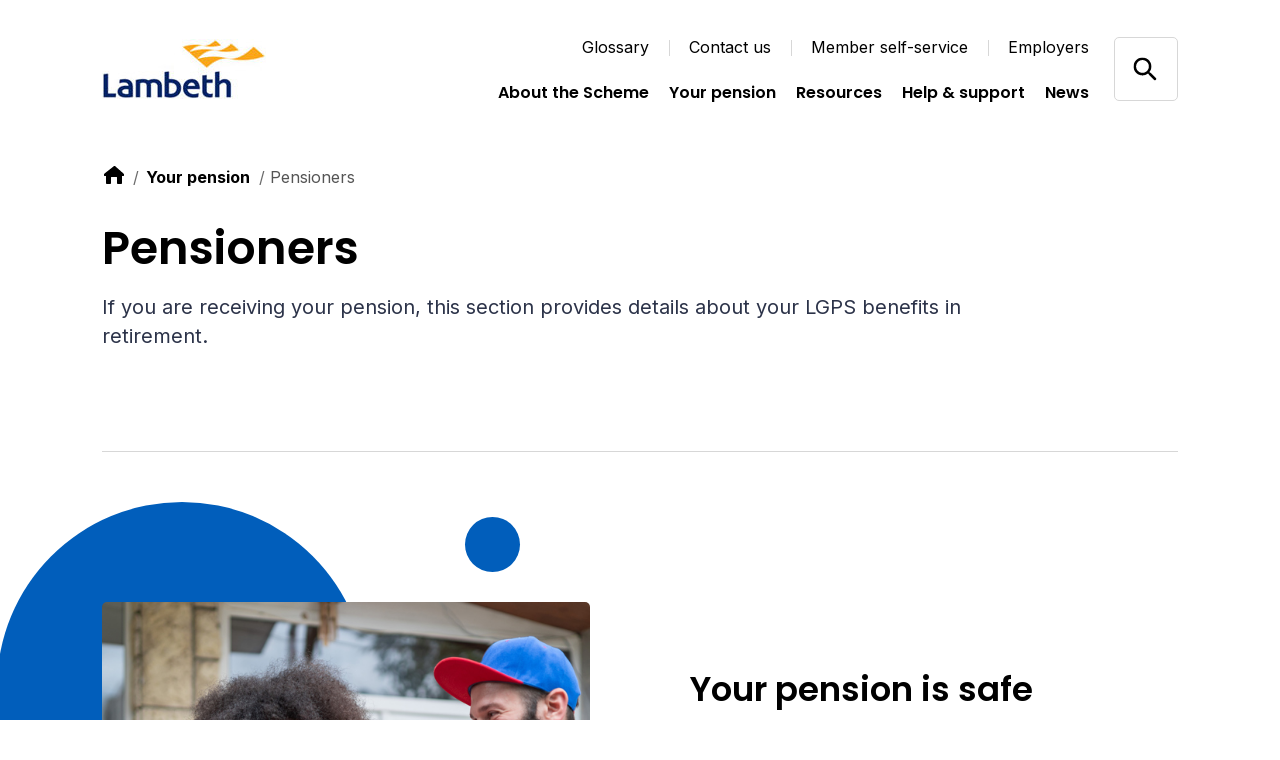

--- FILE ---
content_type: text/html; charset=utf-8
request_url: https://lgpslambeth.org/your-pension/pensioners/
body_size: 6773
content:

<!DOCTYPE html>
<html lang="en">

<head>
    
<!-- Google Tag Manager -->
<script>
    (function (w, d, s, l, i) {
        w[l] = w[l] || []; w[l].push({
            'gtm.start':
                new Date().getTime(), event: 'gtm.js'
        }); var f = d.getElementsByTagName(s)[0],
            j = d.createElement(s), dl = l != 'dataLayer' ? '&l=' + l : ''; j.async = true; j.src =
                'https://www.googletagmanager.com/gtm.js?id=' + i + dl; var n = d.querySelector('[nonce]');
        n && j.setAttribute('nonce', n.nonce || n.getAttribute('nonce')); f.parentNode.insertBefore(j, f);
    })(window, document, 'script', 'dataLayer', 'GTM-56X5HS5');</script>
<!-- End Google Tag Manager -->


    
<meta charset="utf-8">
<meta http-equiv="Content-type" content="text/html; charset=UTF-8" />
<meta http-equiv="X-UA-Compatible" content="IE=edge">
<meta name="pinterest" content="nopin" />
<meta name="viewport" content="width=device-width, initial-scale=1.0">
<title data-suffix="| Lambeth Pension Fund">Pensioners | Lambeth Pension Fund</title>
    

<meta name="description" content="Key information for those who have retired and are receiving their LGPS pension.">
    <link rel="canonical" href="https://lgpslambeth.org/your-pension/pensioners" />




<link rel="icon" type="image/png" sizes="32x32" href="/media/ujxnihdj/lambeth-pf-favicon.jpg?rmode=min&amp;amp;width=32&amp;amp;height=32&amp;amp;v=1db168151a52010">
<link rel="icon" type="image/png" sizes="16x16" href="/media/ujxnihdj/lambeth-pf-favicon.jpg?rmode=min&amp;amp;width=16&amp;amp;height=16&amp;amp;v=1db168151a52010">


<meta name="msapplication-TileColor" content="#da532c">
<meta name="theme-color" content="#ffffff">

<!--Twitter Card Meta-->
<meta name="twitter:card" content="summary_large_image">
<meta name="twitter:title" content="Pensioners | Lambeth Pension Fund">
<meta name="twitter:description" content="Key information for those who have retired and are receiving their LGPS pension.">
<meta name="twitter:image" content="/media/5uah2iiy/lambeth-pf-logo.jpg?v=1db168151e9ca30">

<!--Open Graph Meta-->
<meta property="og:title" name="og:title" content="Pensioners | Lambeth Pension Fund">
<meta property="og:description" name="og:description" content="Key information for those who have retired and are receiving their LGPS pension.">
<meta property="og:url" content="https://lgpslambeth.org/your-pension/pensioners">
<meta property="og:image" content="/media/5uah2iiy/lambeth-pf-logo.jpg?v=1db168151e9ca30">

    
<script type="application/ld+json">
       {
  "@context": "https://schema.org",
  "@graph": [
    {
      "@type": "WebSite",
      "@id": "https://lgpslambeth.org/#website",
      "url": "https://lgpslambeth.org/",
      "name": "Hymans Robertson",
      "description": "Hymans Robertson",
      "inLanguage": "en-US"
    },
    {
      "datePublished": "2021-04-22T08:54:05Z",
      "dateModified": "2024-10-04T17:30:54.87Z",
      "@type": "WebPage",
      "@id": "https://lgpslambeth.org/your-pension/pensioners/#webpage",
      "url": "https://lgpslambeth.org/your-pension/pensioners/",
      "name": "Pensioners",
      "description": "Key information for those who have retired and are receiving their LGPS pension.",
      "inLanguage": "en-US",
      "isPartOf": {
        "@id": "https://lgpslambeth.org/#website"
      }
    }
  ]
}
</script>




    <link rel="stylesheet" type="text/css" href="/api/v1/theme/7750">
    <link rel="preload" as="style" href="/assets/css/print.css">
    <link rel="preload" as="style" href="/assets/css/styles.css">


    <link rel="stylesheet" media="print" href="/assets/css/print.css">
    <link rel="stylesheet" href="/assets/css/styles.css">


    <script type='text/javascript' defer src='/assets/scripts/plugins/aos.js'></script>
<script type='text/javascript' defer src='/assets/scripts/plugins/es6Polyfills.js'></script>
<script type='text/javascript' defer src='/assets/scripts/plugins/jquery-3.5.1.js'></script>
<script type='text/javascript' defer src='/assets/scripts/plugins/svg4everybody.min.js'></script>
<script type='text/javascript' defer src='/assets/scripts/plugins/css-vars-ponyfill.min.js'></script>
<script type='text/javascript' defer src='/assets/scripts/all.js'></script>
<script type='text/javascript' defer src='/assets/scripts/plugins/vue.min.js'></script>
<script type='text/javascript' defer src='/assets/scripts/apps/smMobileMenu/smMobileMenu.umd.min.js'></script>
<script type='text/javascript' defer src='/assets/scripts/apps/smSiteSearch/smSiteSearch.umd.min.js'></script>
<script type='text/javascript' defer src='/assets/scripts/plugins/magnific-popup.js'></script>
<script type='text/javascript' defer src='/assets/scripts/components/magnificPopup.js'></script>


</head>

<body class="preload">
    <a tabindex="0" href="#main" class="sr-only">Skip to content</a>

    <!-- Google Tag Manager (noscript) -->
<noscript>
    <iframe src="https://www.googletagmanager.com/ns.html?id=GTM-56X5HS5"
            height="0" width="0" aria-hidden="true" title="google tag manager" class="noscript-google"></iframe>
</noscript>
<!-- End Google Tag Manager (noscript) -->


    


<header class="mainHeader scrollActive  topOfPage" id="js-mainHeader" aria-label="Header">
    <div class="container">
        <div class="inner">
            <a href="/" class="headerLogo" aria-label="Link home">
                

        <img src="/media/5uah2iiy/lambeth-pf-logo.jpg?rmode=min&amp;height=60&amp;v=1db168151e9ca30" alt="Lambeth PF Logo" />

            </a>

            <div class="mobileIcons">
                <span class="mobileSearchIcon" id="js-mobileSearchIcon" tabindex="0">
                    <svg id="searchIcon" xmlns="http://www.w3.org/2000/svg" width="18" height="18" viewBox="0 0 18 18" preserveAspectRatio="xMinYMid" aria-hidden="true" role="presentation">
    <path d="M17.875 16.46l-4-4.005c-.13-.132-.274-.25-.43-.35l-1-.69c2.057-2.549 2.076-6.184.046-8.754C10.461.091 6.924-.727 3.973.69 1.023 2.107-.554 5.382.178 8.575c.731 3.194 3.575 5.454 6.847 5.442 1.588 0 3.13-.54 4.37-1.532l.75 1.002c.089.129.19.25.3.36l4 4.005c.094.095.222.148.355.148.133 0 .261-.053.355-.148l.7-.7c.19-.189.199-.493.02-.692zm-10.85-4.445c-2.761 0-5-2.241-5-5.006s2.239-5.006 5-5.006 5 2.241 5 5.006c0 1.328-.527 2.6-1.464 3.54-.938.938-2.21 1.466-3.536 1.466z" />
</svg>

                </span>

                <div class="mobileMenu" id="js-mobileMenu" tabindex="0">
                    <span class="line"></span>
                    <span class="bottomLine"></span>
                </div>

            </div>

            
<div class="navLinksWrapper">
    
    <nav class="utilityLinksDesktop" role="navigation" aria-label="Utility navigation">
        <ul>
            <li>
                <a href="/glossary/">Glossary</a>
            </li>
            <li>
                <a href="/contact-us/">Contact us</a>
            </li>
            <li>
                <a href="https://pensions.lambeth.gov.uk/" target="_blank">Member self-service</a>
            </li>
            <li>
                <a href="/about-the-scheme/employers/">Employers</a>
            </li>
        </ul>
    </nav>



        <nav class="navLinks" role="navigation" aria-label="Main">
            <ul>
                    <li>
                        
<a href="/about-the-scheme/" rel="" target="" class="hasMega hasHover" id="aboutthescheme7828">

    <span class="hover">
        About the Scheme
    </span>
</a>

                        <span class="triangle" aria-hidden="true"></span>
                    </li>
                    <li>
                        
<a href="/your-pension/" rel="" target="" class="hasMega hasHover" id="yourpension7936">

    <span class="hover">
        Your pension
    </span>
</a>

                        <span class="triangle" aria-hidden="true"></span>
                    </li>
                    <li>
                        
<a href="/resources/" rel="" target="" class=" hasHover" id="resources8183">

    <span class="hover">
        Resources
    </span>
</a>

                        <span class="triangle" aria-hidden="true"></span>
                    </li>
                    <li>
                        
<a href="/help-support/" rel="" target="" class="hasMega hasHover" id="helpsupport8098">

    <span class="hover">
        Help &amp; support
    </span>
</a>

                        <span class="triangle" aria-hidden="true"></span>
                    </li>
                    <li>
                        
<a href="/news/" rel="" target="" class=" hasHover" id="news8296">

    <span class="hover">
        News
    </span>
</a>

                        <span class="triangle" aria-hidden="true"></span>
                    </li>
            </ul>
        </nav>
                <nav class="megaMenu aboutthescheme7828" tabindex="0">
                    <div class="megaInner">
                        <div class="left">
                            <h2 class="h4">About the Scheme</h2>
                            <p>The Lambeth Pension Fund is part of the national Local Government Pension Scheme (LGPS).  If you join the scheme and stay in it for at least 2 years, you will get a pension paid to you when you retire.</p>
<a href="/about-the-scheme/" rel="" class=" ctaLink">
    <span class="hover">
        Learn more
    </span>

    <svg xmlns="http://www.w3.org/2000/svg" xmlns:xlink="http://www.w3.org/1999/xlink" preserveAspectRatio="xMinYMid"
  width="24" height="24" viewBox="0 0 24 24" aria-hidden="true" role="presentation">
  <g fill="none" fill-rule="evenodd">
    <circle cx="12" cy="12" r="12" fill="#F2642F" />
    <path fill="#FFF"
      d="M13 6.343l4.242 4.243L18.658 12 13 17.657l-1.414-1.414 3.242-3.244L7 13v-2h7.826l-3.24-3.243L13 6.343z" />
  </g>
</svg>

</a>
                        </div>
                        <div class="right">
                            <div class="inner">
                                    <div class="col">
                                        <ul>
                                                <li>
                                                    
<a href="/about-the-scheme/joining-the-scheme/" rel="" class=" hasHover">

    <span class="hover">
        Joining the scheme
    </span>
</a>

                                                </li>
                                                <li>
                                                    
<a href="/about-the-scheme/auto-and-re-enrolment/" rel="" class=" hasHover">

    <span class="hover">
        Auto and re-enrolment
    </span>
</a>

                                                </li>
                                                <li>
                                                    
<a href="/about-the-scheme/membership-and-contributions/" rel="" class=" hasHover">

    <span class="hover">
        Membership and contributions
    </span>
</a>

                                                </li>
                                                <li>
                                                    
<a href="/about-the-scheme/employers/" rel="" class=" hasHover">

    <span class="hover">
        Employers
    </span>
</a>

                                                </li>
                                        </ul>
                                    </div>
                                    <div class="col">
                                        <ul>
                                                <li>
                                                    
<a href="/about-the-scheme/pensions-for-councillors/" rel="" class=" hasHover">

    <span class="hover">
        Pensions for councillors
    </span>
</a>

                                                </li>
                                                <li>
                                                    
<a href="/about-the-scheme/freedom-of-choice/" rel="" class=" hasHover">

    <span class="hover">
        Freedom of choice
    </span>
</a>

                                                </li>
                                                <li>
                                                    
<a href="/about-the-scheme/about-the-pension-fund/" rel="" class=" hasHover">

    <span class="hover">
        About the Pension Fund
    </span>
</a>

                                                </li>
                                                <li>
                                                    
<a href="/about-the-scheme/mccloud-remedy/" rel="" class=" hasHover">

    <span class="hover">
        McCloud Remedy
    </span>
</a>

                                                </li>
                                        </ul>
                                    </div>
                            </div>
                        </div>
                    </div>
                </nav>
                <nav class="megaMenu yourpension7936" tabindex="0">
                    <div class="megaInner">
                        <div class="left">
                            <h2 class="h4">Your pension</h2>
                            <p>&quot;Your pension&quot; means different things to different people.&#xA;You could be thinking about joining the Local Government Scheme, or you could be paying into it and wondering what benefits are building up. You could be leaving or retiring and want to know what happens next, or you could already have retired.&#xA;Select the link to focus in on what you  would like to know </p>
<a href="/your-pension/" rel="" class=" ctaLink">
    <span class="hover">
        Learn more
    </span>

    <svg xmlns="http://www.w3.org/2000/svg" xmlns:xlink="http://www.w3.org/1999/xlink" preserveAspectRatio="xMinYMid"
  width="24" height="24" viewBox="0 0 24 24" aria-hidden="true" role="presentation">
  <g fill="none" fill-rule="evenodd">
    <circle cx="12" cy="12" r="12" fill="#F2642F" />
    <path fill="#FFF"
      d="M13 6.343l4.242 4.243L18.658 12 13 17.657l-1.414-1.414 3.242-3.244L7 13v-2h7.826l-3.24-3.243L13 6.343z" />
  </g>
</svg>

</a>
                        </div>
                        <div class="right">
                            <div class="inner">
                                    <div class="col">
                                        <ul>
                                                <li>
                                                    
<a href="/your-pension/paying-in/" rel="" class=" hasHover">

    <span class="hover">
        Paying in
    </span>
</a>

                                                </li>
                                                <li>
                                                    
<a href="/your-pension/no-longer-paying-in/" rel="" class=" hasHover">

    <span class="hover">
        No longer paying in
    </span>
</a>

                                                </li>
                                                <li>
                                                    
<a href="/your-pension/pensioners/" rel="" class=" hasHover">

    <span class="hover">
        Pensioners
    </span>
</a>

                                                </li>
                                        </ul>
                                    </div>
                                    <div class="col">
                                        <ul>
                                                <li>
                                                    
<a href="/your-pension/paying-in/retirement/" rel="" class=" hasHover">

    <span class="hover">
        Retirement
    </span>
</a>

                                                </li>
                                                <li>
                                                    
<a href="/your-pension/pensioners/pension-payments/" rel="" class=" hasHover">

    <span class="hover">
        Pension payments
    </span>
</a>

                                                </li>
                                                <li>
                                                    
<a href="/your-pension/paying-in/how-a-care-scheme-works/" rel="" class=" hasHover">

    <span class="hover">
        How a CARE scheme works
    </span>
</a>

                                                </li>
                                        </ul>
                                    </div>
                            </div>
                        </div>
                    </div>
                </nav>
                <nav class="megaMenu helpsupport8098" tabindex="0">
                    <div class="megaInner">
                        <div class="left">
                            <h2 class="h4">Help &amp; support</h2>
                            <p>Find out more information about LGPS pensions here. Please also find relevant Fund contact details, should you require extra support. </p>
<a href="/help-support/" rel="" class=" ctaLink">
    <span class="hover">
        Learn more
    </span>

    <svg xmlns="http://www.w3.org/2000/svg" xmlns:xlink="http://www.w3.org/1999/xlink" preserveAspectRatio="xMinYMid"
  width="24" height="24" viewBox="0 0 24 24" aria-hidden="true" role="presentation">
  <g fill="none" fill-rule="evenodd">
    <circle cx="12" cy="12" r="12" fill="#F2642F" />
    <path fill="#FFF"
      d="M13 6.343l4.242 4.243L18.658 12 13 17.657l-1.414-1.414 3.242-3.244L7 13v-2h7.826l-3.24-3.243L13 6.343z" />
  </g>
</svg>

</a>
                        </div>
                        <div class="right">
                            <div class="inner">
                                    <div class="col">
                                        <ul>
                                                <li>
                                                    
<a href="/help-support/understanding-pensions/" rel="" class=" hasHover">

    <span class="hover">
        Understanding pensions
    </span>
</a>

                                                </li>
                                                <li>
                                                    
<a href="/help-support/changing-my-details/" rel="" class=" hasHover">

    <span class="hover">
        Changing my details
    </span>
</a>

                                                </li>
                                                <li>
                                                    
<a href="/help-support/general-questions/" rel="" class=" hasHover">

    <span class="hover">
        General questions
    </span>
</a>

                                                </li>
                                                <li>
                                                    
<a href="/help-support/useful-links/" rel="" class=" hasHover">

    <span class="hover">
        Useful links
    </span>
</a>

                                                </li>
                                                <li>
                                                    
<a href="https://pensions.lambeth.gov.uk/" rel=" noopener" target="_blank" class=" hasHover">
        <span class="sr-only">Opens in new window</span>

    <span class="hover">
        Member self service
    </span>
</a>

                                                </li>
                                        </ul>
                                    </div>
                                    <div class="col">
                                        <ul>
                                                <li>
                                                    
<a href="/help-support/compliments-complaints-and-disputes/" rel="" class=" hasHover">

    <span class="hover">
        Compliments, complaints and disputes
    </span>
</a>

                                                </li>
                                                <li>
                                                    
<a href="/help-support/avoiding-pension-scams/" rel="" class=" hasHover">

    <span class="hover">
        Avoiding pension scams
    </span>
</a>

                                                </li>
                                                <li>
                                                    
<a href="/help-support/how-we-keep-in-touch/" rel="" class=" hasHover">

    <span class="hover">
        How we keep in touch
    </span>
</a>

                                                </li>
                                                <li>
                                                    
<a href="/help-support/register-a-death/" rel="" class=" hasHover">

    <span class="hover">
        Register a death
    </span>
</a>

                                                </li>
                                        </ul>
                                    </div>
                            </div>
                        </div>
                    </div>
                </nav>
</div>


            <div class="headerSearch">
                    <div class="searchInputContainer">
                        <form action="/search/" method="get">
                            <label for="headerSearchInput" class="sr-only">"Search by keyword</label>
                            <input id="headerSearchInput" name="query" type="text" placeholder="Search by keyword"
                                   aria-label="Press enter to search" />
                            <button type="submit" class="goButton">
                                Go
                            </button>
                        </form>
                    </div>
                    <div class="searchIcons" id="js-searchIcon" tabindex="0" aria-label="Open/close search">
                        <span class="search">
                            <svg id="searchIcon" xmlns="http://www.w3.org/2000/svg" width="18" height="18" viewBox="0 0 18 18" preserveAspectRatio="xMinYMid" aria-hidden="true" role="presentation">
    <path d="M17.875 16.46l-4-4.005c-.13-.132-.274-.25-.43-.35l-1-.69c2.057-2.549 2.076-6.184.046-8.754C10.461.091 6.924-.727 3.973.69 1.023 2.107-.554 5.382.178 8.575c.731 3.194 3.575 5.454 6.847 5.442 1.588 0 3.13-.54 4.37-1.532l.75 1.002c.089.129.19.25.3.36l4 4.005c.094.095.222.148.355.148.133 0 .261-.053.355-.148l.7-.7c.19-.189.199-.493.02-.692zm-10.85-4.445c-2.761 0-5-2.241-5-5.006s2.239-5.006 5-5.006 5 2.241 5 5.006c0 1.328-.527 2.6-1.464 3.54-.938.938-2.21 1.466-3.536 1.466z" />
</svg>

                        </span>
                        <span class="close">
                            <svg id="close" xmlns="http://www.w3.org/2000/svg" width="12" height="13" viewBox="0 0 12 13" preserveAspectRatio="xMinYMid" aria-hidden="true" role="presentation">
    <path fill-rule="evenodd" d="M12.01 1.904L7.415 6.499l4.595 4.597-1.414 1.414L6 7.914 1.404 12.51-.01 11.096 4.586 6.5-.01 1.904 1.404.49 6 5.086 10.596.49l1.414 1.414z" />
</svg>

                        </span>
                    </div>
            </div>
        </div>
    </div>
</header>

<div class="mobileNav">
    <div id="sm-mobile-menu" data-currentpageid="11462" data-root="7750" data-ocpApimSubscriptionKey="57e81c7e52384e7c95185390821a8385#" data-apidomain="api/v1"></div>

    <span tabindex="0" class="sr-only" id="mobReturn">Return to mob menu</span>
</div>


<div class="searchOverlay" id="js-searchOverlay">
    <div class="overlayLogoClose" tabindex="0">
        <div class="container">
            <div class="inner">
                <a href="/" class="searchOverlayLogo" aria-label="Link home">
                    

        <img src="/media/5uah2iiy/lambeth-pf-logo.jpg?rmode=min&amp;height=60&amp;v=1db168151e9ca30" alt="Lambeth PF Logo" />

                </a>

                <button class="searchOverlayClose" id="js-searchOverlayClose" tabindex="0" aria-label="Close Search Overlay">
                    <svg id="overlayClose" xmlns="http://www.w3.org/2000/svg" width="45" height="45" viewBox="0 0 45 45" preserveAspectRatio="xMinYMid" aria-hidden="true" role="presentation">
    <g fill="none" fill-rule="evenodd">
        <g fill="#000">
            <g>
                <g>
                    <path d="M16.45.45l-.001 13.5h14.5v1h-14.5v15.5h-1v-15.5H.949v-1h14.5V.45h1z" transform="translate(-311 -64) translate(30 54) rotate(45 139.393 371.682)"/>
                </g>
            </g>
        </g>
    </g>
</svg>

                </button>
            </div>

            <div class="overlaySearchContent">
                    <div class="overlaySearchInputContainer">
                        <p>Search the site</p>
                        <form action="/search/" method="get">
                            <label for="headerSearchInputMobile" class="sr-only">Search by keyword</label>
                            <div class="inputContainer">
                                <input id="headerSearchInputMobile" name="query" type="text" placeholder="Search by keyword"
                                       aria-label="Press enter to search" />
                                <button type="submit" class="goButton js-searchOverlayButton">
                                    Go
                                </button>
                            </div>
                        </form>
                    </div>
            </div>
        </div>
    </div>

</div>

    





<link rel="stylesheet" href="/assets/css/views/banners/fullWidthBanner.css">


<section class="fullWidthBanner ">
  <div class="container">
    <div class="inner">
      <div class="text">
        

<link rel="stylesheet" href="/assets/css/views/components/breadcrumb.css">

    <nav aria-label="Breadcrumb" class="breadcrumb">
        <ol>
            <li>
                <a href="/" aria-label="link to home">
                    
<svg id="home" xmlns="http://www.w3.org/2000/svg" width="24" height="24" viewBox="0 0 24 24" preserveAspectRatio="xMinYMid" aria-hidden="true" role="presentation">
    <path d="M21.71 10.71l-8.42-7.42c-.186-.185-.438-.289-.7-.29h-.18c-.262.001-.514.105-.7.29l-9.42 7.42c-.185.186-.289.438-.29.7v1.09c0 .276.224.5.5.5H4v7c0 .552.448 1 1 1h3c.552 0 1-.448 1-1v-5.5c0-.276.224-.5.5-.5h5c.276 0 .5.224.5.5V20c0 .552.448 1 1 1h3c.552 0 1-.448 1-1v-7h1.5c.276 0 .5-.224.5-.5v-1.09c-.001-.262-.105-.514-.29-.7z" />
</svg>

                </a>
            </li>
                <li>
                    
<a href="/your-pension/" rel="" target="" class=" hasHover">

    <span class="hover">
        Your pension
    </span>
</a>

                </li>
            <li aria-current="page">
                Pensioners
            </li>
        </ol>
    </nav>


          <h1>Pensioners</h1>

          <p class="preamble">If you are receiving your pension, this section provides details about your LGPS benefits in retirement. </p>
      </div>
    </div>
  </div>
</section>



<main role="main" id="main">


<link rel="stylesheet" href="/assets/css/views/contentblocks/imageOrVideoWithText.css">



<section class="cb-imageOrVideoWithText " id="" data-aos="fade-up"
data-aos-duration="1200" data-aos-delay="0">
    <div class="container">
        <div class="inner">
            <div class="column">
                    <div class="image">
                        <picture>
                            <source srcset="/media/hqpkhrub/gettyimages-1186033225-lambeth2.jpg?width=630&amp;height=650&amp;v=1db1681ad290320 1x, /media/hqpkhrub/gettyimages-1186033225-lambeth2.jpg?width=1260&amp;height=1300&amp;v=1db1681ad290320 2x" media="(min-width: 1050px)">
                            <source srcset="/media/hqpkhrub/gettyimages-1186033225-lambeth2.jpg?width=1050&amp;height=700&amp;v=1db1681ad290320 1x, /media/hqpkhrub/gettyimages-1186033225-lambeth2.jpg?width=2100&amp;height=1400&amp;v=1db1681ad290320 2x" media="(min-width: 450px)">
                            <source srcset="/media/hqpkhrub/gettyimages-1186033225-lambeth2.jpg?width=450&amp;height=450&amp;v=1db1681ad290320 1x, /media/hqpkhrub/gettyimages-1186033225-lambeth2.jpg?width=900&amp;height=900&amp;v=1db1681ad290320 2x" media="(min-width: 0px)">
                            <img src="/media/hqpkhrub/gettyimages-1186033225-lambeth2.jpg?width=630&amp;height=650&amp;v=1db1681ad290320" alt="">
                        </picture>


                        <span class="large"></span>
                        <span class="medium"></span>
                        <span class="small"></span>
                    </div>
            </div>

            <div class="column content">

                    <h2>Your pension is safe</h2>

<p>Your pension scheme was created by statute and is backed by Government. This means that your pension is well protected and guaranteed.</p>
<p>The ups and downs in investment markets do not affect our ability to pay pensions. So you can rest assured that your pension is secure.</p>
<p>For more information on your LGPS pension after retirement, follow the links below.</p>
            </div>
        </div>
    </div>
</section>



<link rel="stylesheet" href="/assets/css/views/contentblocks/twoColumnTiles.css">

<section class="cb-twoColumnTile" id="pensioners" data-aos="fade-up" data-aos-duration="1200" data-aos-delay="0">
  <div class="container">
      <h2>Receiving your LGPS pension </h2>

      <div class="itemContainer longGrid">
          <a class="item" href="/your-pension/pensioners/faqs/">
              <h3 class="h4">
                Frequently asked questions 
                <svg xmlns="http://www.w3.org/2000/svg" xmlns:xlink="http://www.w3.org/1999/xlink" preserveAspectRatio="xMinYMid"
  width="24" height="24" viewBox="0 0 24 24" aria-hidden="true" role="presentation">
  <g fill="none" fill-rule="evenodd">
    <circle cx="12" cy="12" r="12" fill="#F2642F" />
    <path fill="#FFF"
      d="M13 6.343l4.242 4.243L18.658 12 13 17.657l-1.414-1.414 3.242-3.244L7 13v-2h7.826l-3.24-3.243L13 6.343z" />
  </g>
</svg>

              </h3>
              <p>
                Some answers to common questions about your LGPS pension after retirement.
              </p>

              <div class="ctaLinkWrapper">
                <p class="ctaLink">
                  FAQs
                  <svg xmlns="http://www.w3.org/2000/svg" xmlns:xlink="http://www.w3.org/1999/xlink" preserveAspectRatio="xMinYMid"
  width="24" height="24" viewBox="0 0 24 24" aria-hidden="true" role="presentation">
  <g fill="none" fill-rule="evenodd">
    <circle cx="12" cy="12" r="12" fill="#F2642F" />
    <path fill="#FFF"
      d="M13 6.343l4.242 4.243L18.658 12 13 17.657l-1.414-1.414 3.242-3.244L7 13v-2h7.826l-3.24-3.243L13 6.343z" />
  </g>
</svg>

                </p>
              </div>
          </a>
          <a class="item" href="/your-pension/pensioners/pension-payments/">
              <h3 class="h4">
                Pension payments
                <svg xmlns="http://www.w3.org/2000/svg" xmlns:xlink="http://www.w3.org/1999/xlink" preserveAspectRatio="xMinYMid"
  width="24" height="24" viewBox="0 0 24 24" aria-hidden="true" role="presentation">
  <g fill="none" fill-rule="evenodd">
    <circle cx="12" cy="12" r="12" fill="#F2642F" />
    <path fill="#FFF"
      d="M13 6.343l4.242 4.243L18.658 12 13 17.657l-1.414-1.414 3.242-3.244L7 13v-2h7.826l-3.24-3.243L13 6.343z" />
  </g>
</svg>

              </h3>
              <p>
                Find out when you can expect to receive your pension payments. 
              </p>

              <div class="ctaLinkWrapper">
                <p class="ctaLink">
                  Learn more
                  <svg xmlns="http://www.w3.org/2000/svg" xmlns:xlink="http://www.w3.org/1999/xlink" preserveAspectRatio="xMinYMid"
  width="24" height="24" viewBox="0 0 24 24" aria-hidden="true" role="presentation">
  <g fill="none" fill-rule="evenodd">
    <circle cx="12" cy="12" r="12" fill="#F2642F" />
    <path fill="#FFF"
      d="M13 6.343l4.242 4.243L18.658 12 13 17.657l-1.414-1.414 3.242-3.244L7 13v-2h7.826l-3.24-3.243L13 6.343z" />
  </g>
</svg>

                </p>
              </div>
          </a>
          <a class="item" href="/your-pension/pensioners/death-in-retirement/">
              <h3 class="h4">
                Death in retirement
                <svg xmlns="http://www.w3.org/2000/svg" xmlns:xlink="http://www.w3.org/1999/xlink" preserveAspectRatio="xMinYMid"
  width="24" height="24" viewBox="0 0 24 24" aria-hidden="true" role="presentation">
  <g fill="none" fill-rule="evenodd">
    <circle cx="12" cy="12" r="12" fill="#F2642F" />
    <path fill="#FFF"
      d="M13 6.343l4.242 4.243L18.658 12 13 17.657l-1.414-1.414 3.242-3.244L7 13v-2h7.826l-3.24-3.243L13 6.343z" />
  </g>
</svg>

              </h3>
              <p>
                If you die while you are getting a pension, any benefits payable will depend on when you retired and if you have any dependants when you die.
              </p>

              <div class="ctaLinkWrapper">
                <p class="ctaLink">
                  Learn more
                  <svg xmlns="http://www.w3.org/2000/svg" xmlns:xlink="http://www.w3.org/1999/xlink" preserveAspectRatio="xMinYMid"
  width="24" height="24" viewBox="0 0 24 24" aria-hidden="true" role="presentation">
  <g fill="none" fill-rule="evenodd">
    <circle cx="12" cy="12" r="12" fill="#F2642F" />
    <path fill="#FFF"
      d="M13 6.343l4.242 4.243L18.658 12 13 17.657l-1.414-1.414 3.242-3.244L7 13v-2h7.826l-3.24-3.243L13 6.343z" />
  </g>
</svg>

                </p>
              </div>
          </a>
      </div>
  </div>
</section>
<link rel="stylesheet" href="/assets/css/views/contentblocks/textCTA.css">

<section class="cb-textCTA" id=""
  data-aos="fade-up" data-aos-duration="1200" data-aos-delay="0">
  <div class="container">
    <div class="inner">
      <div class="box">
          <h2>Find out how we keep in touch </h2>


    <a href="/help-support/how-we-keep-in-touch/" rel="" class=" btn">

        Explore
    </a>
      </div>
    </div>
  </div>
</section>
</main>


    

<footer id="js-footer">
	<span class="large"></span>
	<span class="medium"></span>
	<span class="small"></span>
	<div class="container">
		<div class="footerItemContainer">

<div class="footerItem">
    <h3 class="h6">
      
<a href="/about-the-scheme/" rel="" class=" hasHover">

    <span class="hover">
        About the scheme
    </span>
</a>

    </h3>
    <nav class="nav" role="navigation" aria-label="About the scheme">
      <ul class="navInner">
          <li>
           
<a href="/about-the-scheme/joining-the-scheme/" rel="" class=" hasHover">

    <span class="hover">
        Joining the scheme
    </span>
</a>

          </li>
          <li>
           
<a href="/about-the-scheme/auto-and-re-enrolment/" rel="" class=" hasHover">

    <span class="hover">
        Auto and re-enrolment
    </span>
</a>

          </li>
          <li>
           
<a href="/about-the-scheme/membership-and-contributions/" rel="" class=" hasHover">

    <span class="hover">
        Membership and contributions
    </span>
</a>

          </li>
          <li>
           
<a href="/about-the-scheme/pensions-for-councillors/" rel="" class=" hasHover">

    <span class="hover">
        Pensions for councillors
    </span>
</a>

          </li>
          <li>
           
<a href="/about-the-scheme/freedom-of-choice/" rel="" class=" hasHover">

    <span class="hover">
        Freedom of choice
    </span>
</a>

          </li>
      </ul>
    </nav>

  <div class="js-footer-toggle">
    <span class="plusMinus"></span>
    <span class="sr-only">Opens and closes sub links</span>
  </div>
</div>

<div class="footerItem">
    <h3 class="h6">
      
<a href="/your-pension/" rel="" class=" hasHover">

    <span class="hover">
        Your pension
    </span>
</a>

    </h3>
    <nav class="nav" role="navigation" aria-label="Your pension">
      <ul class="navInner">
          <li>
           
<a href="/your-pension/paying-in/" rel="" class=" hasHover">

    <span class="hover">
        Paying in
    </span>
</a>

          </li>
          <li>
           
<a href="/your-pension/no-longer-paying-in/" rel="" class=" hasHover">

    <span class="hover">
        No longer paying
    </span>
</a>

          </li>
          <li>
           
<a href="/your-pension/pensioners/" rel="" class=" hasHover">

    <span class="hover">
        Pensioners
    </span>
</a>

          </li>
      </ul>
    </nav>

  <div class="js-footer-toggle">
    <span class="plusMinus"></span>
    <span class="sr-only">Opens and closes sub links</span>
  </div>
</div>

<div class="footerItem">
    <h3 class="h6">
      
<a href="/help-support/" rel="" class=" hasHover">

    <span class="hover">
        Help &amp; support
    </span>
</a>

    </h3>
    <nav class="nav" role="navigation" aria-label="Help &amp; support">
      <ul class="navInner">
          <li>
           
<a href="/help-support/understanding-pensions/" rel="" class=" hasHover">

    <span class="hover">
        Understanding pensions
    </span>
</a>

          </li>
          <li>
           
<a href="/help-support/changing-my-details/" rel="" class=" hasHover">

    <span class="hover">
        Changing my details
    </span>
</a>

          </li>
          <li>
           
<a href="/help-support/general-questions/" rel="" class=" hasHover">

    <span class="hover">
        General questions
    </span>
</a>

          </li>
          <li>
           
<a href="/help-support/compliments-complaints-and-disputes/" rel="" class=" hasHover">

    <span class="hover">
        Compliments, complaints and disputes
    </span>
</a>

          </li>
      </ul>
    </nav>

  <div class="js-footer-toggle">
    <span class="plusMinus"></span>
    <span class="sr-only">Opens and closes sub links</span>
  </div>
</div>

<div class="footerItem">
    <h3 class="h6">
      
<a href="/contact-us/" rel="" class=" hasHover">

    <span class="hover">
        Contact us
    </span>
</a>

    </h3>
    <nav class="nav" role="navigation" aria-label="Contact us">
      <ul class="navInner">
          <li>
           
<a href="/about-the-scheme/about-the-pension-fund/" rel="" class=" hasHover">

    <span class="hover">
        About the Pension Fund
    </span>
</a>

          </li>
          <li>
           
<a href="/glossary/" rel="" class=" hasHover">

    <span class="hover">
        Glossary
    </span>
</a>

          </li>
          <li>
           
<a href="/resources/" rel="" class=" hasHover">

    <span class="hover">
        Forms &amp; publications
    </span>
</a>

          </li>
          <li>
           
<a href="/news/" rel="" class=" hasHover">

    <span class="hover">
        News
    </span>
</a>

          </li>
      </ul>
    </nav>

  <div class="js-footer-toggle">
    <span class="plusMinus"></span>
    <span class="sr-only">Opens and closes sub links</span>
  </div>
</div>
		</div>
		<a class="logo" href="https://www.hymans.co.uk/" aria-label="link to homepage">
			<img src="/assets/images/icons/hymansFooterLogo.svg" alt="Hymans Robertson logo">
		</a>
		<div class="bottom">
			<div class="bottomContent">
				<div class="copyrightWrapper">
						<p class="copyright">&#xA9;Copyright 2021 - Lambeth Pension Fund. All rights reserved</p>
				</div>
					<ul class="links">
							<li>
								
<a href="/acceptable-use-policy/" rel="" class="lowerLink hasHover" id="">

    <span class="hover">
        Acceptable use policy
    </span>
</a>

							</li>
							<li>
								
<a href="/website-privacy-policy/" rel="" class="lowerLink hasHover" id="">

    <span class="hover">
        Website Privacy Policy
    </span>
</a>

							</li>
							<li>
								
<a href="/accessibility-statement/" rel="" class="lowerLink hasHover" id="">

    <span class="hover">
        Accessibility Statement
    </span>
</a>

							</li>
							<li>
								
<a href="/terms-of-use/" rel="" class="lowerLink hasHover" id="">

    <span class="hover">
        Terms of use
    </span>
</a>

							</li>
					</ul>
			</div>
		</div>
	</div>
</footer>

</body>

</html>


--- FILE ---
content_type: text/css
request_url: https://lgpslambeth.org/api/v1/theme/7750
body_size: 178
content:
:root { --primary-color: #015ebb; --secondary-color: #ff9900; }

--- FILE ---
content_type: text/css
request_url: https://lgpslambeth.org/assets/css/views/contentblocks/imageOrVideoWithText.css
body_size: 2974
content:
.mfp-bg{top:0;left:0;width:100%;height:100%;z-index:1042;overflow:hidden;position:fixed;background:#0b0b0b;opacity:.8}.mfp-wrap{top:0;left:0;width:100%;height:100%;z-index:1043;position:fixed;outline:none !important;-webkit-backface-visibility:hidden}.mfp-container{text-align:center;position:absolute;width:100%;height:100%;left:0;top:0;padding:0 8px;box-sizing:border-box}.mfp-container:before{content:"";display:inline-block;height:100%;vertical-align:middle}.mfp-align-top .mfp-container:before{display:none}.mfp-content{position:relative;display:inline-block;vertical-align:middle;margin:0 auto;text-align:left;z-index:1045}.mfp-inline-holder .mfp-content,.mfp-ajax-holder .mfp-content{width:100%;cursor:auto}.mfp-ajax-cur{cursor:progress}.mfp-zoom-out-cur,.mfp-zoom-out-cur .mfp-image-holder .mfp-close{cursor:-moz-zoom-out;cursor:-webkit-zoom-out;cursor:zoom-out}.mfp-zoom{cursor:pointer;cursor:-webkit-zoom-in;cursor:-moz-zoom-in;cursor:zoom-in}.mfp-auto-cursor .mfp-content{cursor:auto}.mfp-close,.mfp-arrow,.mfp-preloader,.mfp-counter{-webkit-user-select:none;-moz-user-select:none;user-select:none}.mfp-loading.mfp-figure{display:none}.mfp-hide{display:none !important}.mfp-preloader{color:#ccc;position:absolute;top:50%;width:auto;text-align:center;margin-top:-0.8em;left:8px;right:8px;z-index:1044}.mfp-preloader a{color:#ccc}.mfp-preloader a:hover{color:#fff}.mfp-s-ready .mfp-preloader{display:none}.mfp-s-error .mfp-content{display:none}button.mfp-close,button.mfp-arrow{overflow:visible;cursor:pointer;background:rgba(0,0,0,0);border:0;-webkit-appearance:none;display:block;outline:none;padding:0;z-index:1046;box-shadow:none;touch-action:manipulation}button::-moz-focus-inner{padding:0;border:0}.mfp-close{width:44px;height:44px;line-height:44px;position:absolute;right:0;top:0;text-decoration:none;text-align:center;opacity:.65;padding:0 0 18px 10px;color:#fff;font-style:normal;font-size:28px;font-family:Arial,Baskerville,monospace}.mfp-close:hover,.mfp-close:focus{opacity:1}.mfp-close:active{top:1px}.mfp-close-btn-in .mfp-close{color:#333}.mfp-image-holder .mfp-close,.mfp-iframe-holder .mfp-close{color:#fff;right:-6px;text-align:right;padding-right:6px;width:100%}.mfp-counter{position:absolute;top:0;right:0;color:#ccc;font-size:12px;line-height:18px;white-space:nowrap}.mfp-arrow{position:absolute;opacity:.65;margin:0;top:50%;margin-top:-55px;padding:0;width:90px;height:110px;-webkit-tap-highlight-color:rgba(0,0,0,0)}.mfp-arrow:active{margin-top:-54px}.mfp-arrow:hover,.mfp-arrow:focus{opacity:1}.mfp-arrow:before,.mfp-arrow:after{content:"";display:block;width:0;height:0;position:absolute;left:0;top:0;margin-top:35px;margin-left:35px;border:medium inset rgba(0,0,0,0)}.mfp-arrow:after{border-top-width:13px;border-bottom-width:13px;top:8px}.mfp-arrow:before{border-top-width:21px;border-bottom-width:21px;opacity:.7}.mfp-arrow-left{left:0}.mfp-arrow-left:after{border-right:17px solid #fff;margin-left:31px}.mfp-arrow-left:before{margin-left:25px;border-right:27px solid #3f3f3f}.mfp-arrow-right{right:0}.mfp-arrow-right:after{border-left:17px solid #fff;margin-left:39px}.mfp-arrow-right:before{border-left:27px solid #3f3f3f}.mfp-iframe-holder{padding-top:40px;padding-bottom:40px}.mfp-iframe-holder .mfp-content{line-height:0;width:100%;max-width:900px}.mfp-iframe-holder .mfp-close{top:-40px}.mfp-iframe-scaler{width:100%;height:0;overflow:hidden;padding-top:56.25%}.mfp-iframe-scaler iframe{position:absolute;display:block;top:0;left:0;width:100%;height:100%;box-shadow:0 0 8px rgba(0,0,0,.6);background:#000}img.mfp-img{width:auto;max-width:100%;height:auto;display:block;line-height:0;box-sizing:border-box;padding:40px 0 40px;margin:0 auto}.mfp-figure{line-height:0}.mfp-figure:after{content:"";position:absolute;left:0;top:40px;bottom:40px;display:block;right:0;width:auto;height:auto;z-index:-1;box-shadow:0 0 8px rgba(0,0,0,.6);background:#444}.mfp-figure small{color:#bdbdbd;display:block;font-size:12px;line-height:14px}.mfp-figure figure{margin:0}.mfp-bottom-bar{margin-top:-36px;position:absolute;top:100%;left:0;width:100%;cursor:auto}.mfp-title{text-align:left;line-height:18px;color:#f3f3f3;word-wrap:break-word;padding-right:36px}.mfp-image-holder .mfp-content{max-width:100%}.mfp-gallery .mfp-image-holder .mfp-figure{cursor:pointer}@media screen and (max-width: 800px)and (orientation: landscape),screen and (max-height: 300px){.mfp-img-mobile .mfp-image-holder{padding-left:0;padding-right:0}.mfp-img-mobile img.mfp-img{padding:0}.mfp-img-mobile .mfp-figure:after{top:0;bottom:0}.mfp-img-mobile .mfp-figure small{display:inline;margin-left:5px}.mfp-img-mobile .mfp-bottom-bar{background:rgba(0,0,0,.6);bottom:0;margin:0;top:auto;padding:3px 5px;position:fixed;box-sizing:border-box}.mfp-img-mobile .mfp-bottom-bar:empty{padding:0}.mfp-img-mobile .mfp-counter{right:5px;top:3px}.mfp-img-mobile .mfp-close{top:0;right:0;width:35px;height:35px;line-height:35px;background:rgba(0,0,0,.6);position:fixed;text-align:center;padding:0}}@media all and (max-width: 900px){.mfp-arrow{-webkit-transform:scale(0.75);transform:scale(0.75)}.mfp-arrow-left{-webkit-transform-origin:0;transform-origin:0}.mfp-arrow-right{-webkit-transform-origin:100%;transform-origin:100%}.mfp-container{padding-left:6px;padding-right:6px}}.cb-imageOrVideoWithText{margin-top:60px}.cb-imageOrVideoWithText .image{position:relative;margin-bottom:30px;display:inline-block;z-index:5}.cb-imageOrVideoWithText .image span{position:absolute;background-color:var(--primary-color);border-radius:50%}.cb-imageOrVideoWithText .image span.large{height:264px;width:264px;top:-60px;right:-8vw}.cb-imageOrVideoWithText .image img{position:relative;z-index:10;border-radius:5px}.cb-imageOrVideoWithText .playIcon{display:flex;position:absolute;top:calc(50% - 45px);left:calc(50% - 45px);width:90px;height:90px;border-radius:50%;border:2px solid var(--primary-color);background-image:linear-gradient(225deg, var(--primary-color) 0%, var(--primary-color) 0%, var(--primary-color) 35%, var(--primary-color) 130%, var(--primary-color) 126%);align-items:center;justify-content:center;transition:background-image .3s ease-in-out;z-index:10}.cb-imageOrVideoWithText .playIcon:hover{background-image:linear-gradient(225deg, #ffffff 0%, #ffffff 0%, #ffffff 35%, #ffffff 130%, #ffffff 126%)}.cb-imageOrVideoWithText .playIcon:hover:before{border-color:rgba(0,0,0,0) rgba(0,0,0,0) rgba(0,0,0,0) var(--primary-color)}.cb-imageOrVideoWithText .playIcon:before{content:"";margin-left:4px;width:0;height:0;border-style:solid;border-width:12px 0 12px 20px;border-color:rgba(0,0,0,0) rgba(0,0,0,0) rgba(0,0,0,0) #fff;transition:border-color .3s ease-in-out}.cb-imageOrVideoWithText ul{padding-left:16px}@media(min-width: 768px){.cb-imageOrVideoWithText{margin-top:80px}.cb-imageOrVideoWithText .image span{position:absolute;background-color:var(--primary-color);border-radius:50%}.cb-imageOrVideoWithText .image span.large{height:320px;width:320px;top:-80px}}@media(max-width: 1050px){.cb-imageOrVideoWithText .column.content .btn{font-size:15px;font-size:1.5rem;margin-top:17px;width:100%}}@media(min-width: 1050px){.cb-imageOrVideoWithText{margin:90px 0 60px}.cb-imageOrVideoWithText.aos-animate .image span{transform:scale(1)}.cb-imageOrVideoWithText .image span{transform:scale(0);transition:transform .8s ease-in-out}.cb-imageOrVideoWithText .image span.medium{transition-delay:.1s}.cb-imageOrVideoWithText .image span.small{transition-delay:.2s}.cb-imageOrVideoWithText.reverseLayout .column:first-of-type{order:1}.cb-imageOrVideoWithText.reverseLayout .image span.large{height:280px;width:280px;top:-80px;right:-75px}.cb-imageOrVideoWithText.reverseLayout .image span.medium{height:100px;width:100px;bottom:-50px;left:90px}.cb-imageOrVideoWithText.reverseLayout .image span.small{height:45px;width:45px;top:-85px;left:55px}.cb-imageOrVideoWithText:not(.reverseLayout) .image span.large{height:280px;width:280px;top:-80px;left:-75px}.cb-imageOrVideoWithText:not(.reverseLayout) .image span.medium{height:100px;width:100px;bottom:-50px;right:90px}.cb-imageOrVideoWithText:not(.reverseLayout) .image span.small{height:45px;width:45px;top:-85px;right:55px}.cb-imageOrVideoWithText .playIcon{top:calc(50% - 55px);left:calc(50% - 55px);width:110px;height:110px}.cb-imageOrVideoWithText ul{padding-left:16px}.cb-imageOrVideoWithText ul li{margin-bottom:15px}.cb-imageOrVideoWithText h2{margin-top:0;margin-bottom:35px}.cb-imageOrVideoWithText .image{margin:0}.cb-imageOrVideoWithText .inner{display:flex;margin:0 -25px}.cb-imageOrVideoWithText .column{flex-basis:calc(50% - 50px);max-width:calc(50% - 50px);flex-shrink:0;flex-grow:0;margin:0 25px}.cb-imageOrVideoWithText .content{display:flex;flex-direction:column;justify-content:center}.cb-imageOrVideoWithText .content .btn{font-size:18px;font-size:1.8rem;margin-top:45px;max-width:250px;width:auto}}@media(min-width: 1230px){.cb-imageOrVideoWithText .inner{margin:0 -50px}.cb-imageOrVideoWithText.reverseLayout .column:first-of-type{order:1}.cb-imageOrVideoWithText.reverseLayout .image span{position:absolute;background-color:var(--primary-color);border-radius:50%}.cb-imageOrVideoWithText.reverseLayout .image span.large{height:370px;width:370px;top:-100px;right:-105px}.cb-imageOrVideoWithText.reverseLayout .image span.medium{height:120px;width:120px;bottom:-60px;left:105px}.cb-imageOrVideoWithText.reverseLayout .image span.small{height:55px;width:55px;top:-85px;left:70px}.cb-imageOrVideoWithText:not(.reverseLayout) .image span{position:absolute;background-color:var(--primary-color);border-radius:50%}.cb-imageOrVideoWithText:not(.reverseLayout) .image span.large{height:370px;width:370px;top:-100px;left:-105px}.cb-imageOrVideoWithText:not(.reverseLayout) .image span.medium{height:120px;width:120px;bottom:-60px;right:105px}.cb-imageOrVideoWithText:not(.reverseLayout) .image span.small{height:55px;width:55px;top:-85px;right:70px}.cb-imageOrVideoWithText .column{flex-basis:calc(50% - 100px);max-width:calc(50% - 100px);flex-shrink:0;flex-grow:0;margin:0 50px}}


--- FILE ---
content_type: text/css
request_url: https://lgpslambeth.org/assets/css/views/contentblocks/twoColumnTiles.css
body_size: 1243
content:
.cb-twoColumnTile{position:relative;overflow:hidden}.cb-twoColumnTile h2{margin-bottom:0;padding-bottom:30px}.cb-twoColumnTile p{font-family:"Inter",sans-serif}.cb-twoColumnTile .item{width:100%;position:relative;margin:0 0 15px;padding:32px 25px 30px;background:#fff;border-radius:5px;box-shadow:0 10px 40px 0 rgba(0,0,0,.1);border-bottom:none}.cb-twoColumnTile .item:after{content:"";width:100%;height:0;position:absolute;top:0;left:0;border:1.5px solid var(--primary-color);border-radius:10px 10px 0 0;background-color:var(--primary-color)}.cb-twoColumnTile .item h3{font-size:16px;font-size:1.6rem;margin-bottom:0;position:relative;display:flex;font-family:"Poppins",sans-serif;font-weight:600;margin-right:60px}.cb-twoColumnTile .item h3 svg{position:absolute;right:-60px;margin-left:7px;margin-top:-1px}.cb-twoColumnTile .item h3 svg circle{fill:var(--secondary-color)}.cb-twoColumnTile p,.cb-twoColumnTile .ctaLink{display:none}.cb-twoColumnTile .ctaLink:hover{border-color:rgba(0,0,0,0)}@media(min-width: 768px){.cb-twoColumnTile.aos-animate .itemContainer:after{transform:scale(1)}.cb-twoColumnTile .itemContainer:after{transform:scale(0.6);transition:transform .8s ease-in-out}.cb-twoColumnTile h2{padding-bottom:35px;position:relative;z-index:20;margin-top:20px}.cb-twoColumnTile .itemContainer{display:flex;flex-wrap:wrap;position:relative;margin:0 -15px 40px}.cb-twoColumnTile .itemContainer.longGrid{margin-bottom:60px}.cb-twoColumnTile .itemContainer:after{content:"";position:absolute;background-color:var(--primary-color);border-radius:50%;top:-13%;right:-270px;height:120%;width:500px}.cb-twoColumnTile .itemContainer.longGrid:after{top:-13%;right:-480px;height:120%;width:700px}.cb-twoColumnTile .item{flex-basis:calc(50% - 30px);max-width:calc(50% - 30px);flex-shrink:0;flex-grow:0;margin:0 15px 30px;padding:40px 40px 60px;min-height:330px;border-radius:10px;position:relative;z-index:20}.cb-twoColumnTile .item:hover h3,.cb-twoColumnTile .item:focus h3{border-color:#000}.cb-twoColumnTile .item:after{display:none}.cb-twoColumnTile .item h3{font-size:24px;font-size:2.4rem;display:inline;border-bottom:1px solid rgba(0,0,0,0);transition:border-color .3s ease-in-out}.cb-twoColumnTile .item h3 svg{display:none}.cb-twoColumnTile p{display:block;color:#2c3349;margin-bottom:50px;margin-top:20px;line-height:1.56}.cb-twoColumnTile .ctaLinkWrapper{position:absolute;left:40px;bottom:40px;margin-right:60px}.cb-twoColumnTile .ctaLinkWrapper .ctaLink{display:inline;border:none;margin-right:0}.cb-twoColumnTile .ctaLinkWrapper .ctaLink svg{margin-bottom:0;right:-35px}}@media(min-width: 1050px){.cb-twoColumnTile .itemContainer:after{top:-14%;right:-200px;width:450px}.cb-twoColumnTile .itemContainer.longGrid:after{top:-12%;right:-500px;width:820px}.cb-twoColumnTile .item{padding-right:90px}}@media(min-width: 1230px){.cb-twoColumnTile .itemContainer{margin:0 -25px 40px}.cb-twoColumnTile .itemContainer:after{top:-15%;right:-190px;width:515px}.cb-twoColumnTile .itemContainer.longGrid:after{right:-500px;width:900px}.cb-twoColumnTile .item{flex-basis:calc(50% - 50px);max-width:calc(50% - 50px);flex-shrink:0;flex-grow:0;margin:0 25px 50px;padding:60px 75px 80px 40px}.cb-twoColumnTile .ctaLinkWrapper{bottom:55px;margin-right:90px}}@media(min-width: 1460px){.cb-twoColumnTile .itemContainer:after{right:-160px;width:470px;top:-16%}.cb-twoColumnTile .itemContainer.longGrid:after{right:-440px}}


--- FILE ---
content_type: text/css
request_url: https://lgpslambeth.org/assets/css/views/contentblocks/textCTA.css
body_size: 773
content:
.cb-textCTA{overflow:hidden}.cb-textCTA .box{position:relative;z-index:20;background-color:#fff;padding:50px 30px 60px;border-radius:10px;box-shadow:0 10px 40px 0 rgba(0,0,0,.1)}.cb-textCTA .inner{position:relative;margin:40px 0 60px}.cb-textCTA .inner:after,.cb-textCTA .inner:before{content:"";background-color:var(--primary-color);position:absolute;border-radius:50%}.cb-textCTA h2{margin-bottom:30px}.cb-textCTA .btn{margin:0}@media(max-width: 768px){.cb-textCTA .btn{width:100%}.cb-textCTA .inner:before{left:-25px;top:-40px;width:120px;height:120px}.cb-textCTA .inner:after{bottom:-60px;width:270px;height:270px;right:-70px}.cb-textCTA h2{font-size:24px;font-size:2.4rem}}@media(min-width: 768px){.cb-textCTA.aos-animate .inner:after,.cb-textCTA.aos-animate .inner:before{transform:scale(1)}.cb-textCTA .inner:after,.cb-textCTA .inner:before{transform:scale(0);transition:transform .8s ease-in-out}.cb-textCTA .inner.before{transition-delay:.1s}.cb-textCTA .box{display:flex;justify-content:space-between;align-items:flex-end;padding:50px 45px 55px}.cb-textCTA .inner{margin:60px 0 40px}.cb-textCTA .inner:before{left:-60px;bottom:-40px;width:126px;height:126px}.cb-textCTA .inner:after{top:-60px;width:240px;height:240px;right:-105px}.cb-textCTA h2{margin-right:30px;margin-bottom:0}.cb-textCTA .btn{min-width:230px}}@media(min-width: 1050px){.cb-textCTA .box{padding:60px 60px 65px}}@media(min-width: 1230px){.cb-textCTA .box{padding:70px 80px 75px}.cb-textCTA .inner{margin:80px 0 40px}.cb-textCTA .inner:after{top:-80px;width:300px;height:300px}}


--- FILE ---
content_type: text/javascript
request_url: https://lgpslambeth.org/assets/scripts/components/magnificPopup.js
body_size: 323
content:
(function($) {
  $(function() {
    magnific();
  });

  function magnific() {
    $(".js-modalPopup").magnificPopup({
      disableOn: 0,
      type: "iframe",
      mainClass: "mfp-fade",
      removalDelay: 160,
      preloader: false,

      fixedContentPos: false
    });
  }
})(window.jQuery);


--- FILE ---
content_type: text/javascript
request_url: https://lgpslambeth.org/assets/scripts/all.js
body_size: 2216
content:
(function ($, window) {
  $(function () {
    svg4everybody();
    cssVars();
    mobileMenu();
    megaMenu();
    headerSearch();
    searchOverlay();
    headerScroll();
    footer();
    AOS.init({
      once: true,
      disable: "mobile"
    });
  });

  function headerScroll() {
    const header = $("#js-mainHeader");
    const scrollActive = "scrollActive";
    const topOfPage = "topOfPage";

    var scrollPos = 0;
    window.addEventListener("scroll", function () {
      if ($("header").offset().top > 50) {
        header.removeClass(topOfPage);

        if (document.body.getBoundingClientRect().top > scrollPos) {
          header.addClass(scrollActive);
        } else {
          header.removeClass(scrollActive);
        }
      } else {
        header.addClass(scrollActive);
        header.addClass(topOfPage);
      }
      scrollPos = document.body.getBoundingClientRect().top;
    });
  }

  function headerSearch() {
    var searchIcon = $("#js-searchIcon");
    var header = $("#js-mainHeader");
    var searchInput = $(".searchInputContainer input");

    function headerSearchFunction() {
      if (header.hasClass("searchActive")) {
        header.removeClass("searchActive");
        searchInput.val("");
      } else {
        header.addClass("searchActive");
        setTimeout(function() {
          searchInput.focus();
        }, 1100);
      }
    }
    searchIcon.on("click", function() {
      headerSearchFunction();
    });

    // ACCESSIBILITY
    searchIcon.on("keydown", function(e) {
      var keyCode = e.keyCode || e.which;

      if (keyCode == 13) {
        headerSearchFunction();
      }

      if (keyCode == 9) {
        header.removeClass("searchActive");
        searchInput.val("");
      }
    });
  }

  function searchOverlay() {
    var searchIcon = $("#js-mobileSearchIcon");
    var searchOverlayClose = $("#js-searchOverlayClose");
    var searchOverlay = $("#js-searchOverlay");
    var searchOverlayButton = $(".js-searchOverlayButton");
    var searchOverlayWrapper = $(".overlayLogoClose");

    searchIcon.on("click", function() {
      searchOverlay.addClass("active");
      searchOverlay.stop().slideDown();
    });

    searchOverlayClose.on("click", function() {
      searchOverlay.removeClass("active");
      searchOverlay.stop().slideUp();
    });

    // ACCESSIBILITY
    searchIcon.on("keydown", function(e) {
      var keyCode = e.keyCode || e.which;

      if (keyCode == 13) {
        searchOverlay.addClass("active");
        searchOverlay.stop().slideDown();
      }
    });

    searchOverlay.on("keyup", function(e) {
      var keyCode = e.keyCode || e.which;

      if (keyCode == 27) {
        if (searchOverlay.hasClass("active")) {
          searchOverlay.removeClass("active");
          searchOverlay.stop().slideUp();
        }
      }
    });

    searchOverlayButton.on("keydown", function(e) {
      var keyCode = e.keyCode || e.which;

      if (keyCode == 9) {
        searchOverlayWrapper.focus();
      }
    });
  }

  function mobileMenu() {
    var header = $("#js-mainHeader");
    var mobMenu = $("#js-mobileMenu");
    var body = $("body");
    var mobNav = $(".mobileNav");

    mobMenu.on("click", function() {
      header.toggleClass("mobileActive");
      body.toggleClass("mobNavActive");
      mobNav.stop().fadeToggle();
    });

    matchMedia("screen and (min-width:1050px)").addListener(function(
      mediaQuery
    ) {
      if (mediaQuery.matches) {
        header.removeClass("mobileActive");
        body.removeClass("mobNavActive");
        mobNav.fadeOut();
      }
    });

    // ACCESSIBILITY
    mobMenu.on("keyup", function(e) {
      var keyCode = e.keyCode || e.which;

      if (keyCode == 13) {
        header.toggleClass("mobileActive");
        body.toggleClass("mobNavActive");
        mobNav.fadeToggle();
      }
    });

    $("#mobReturn").on("keydown", function(e) {
      var keyCode = e.keyCode || e.which;

      if (keyCode == 9) {
        $(".headerLogo").focus();
      }
    });
  }

  function megaMenu() {
    var navLink = $("#js-mainHeader .navLinks .hasMega");
    var header = $("#js-mainHeader");
    var body = $("body");
    var megaMenu = $(".megaMenu");
    var hoveringLink = false;
    var hoveringMega = false;
    var thisMega;

    function resetMega() {
      thisMega.stop().fadeOut();
      body.removeClass("darkenBackground");
      header.removeClass("megaActive");
      navLink.removeClass("megaActive");
      hoveringMega = false;
      hoveringLink = false;

      navLink.unbind("mouseenter");
      navLink.unbind("mouseleave");
      megaMenu.unbind("mouseenter");
      megaMenu.unbind("mouseleave");

      megaInitialize();
    }

    function resetScroll() {
      var scrollPos = 0;

      window.addEventListener("scroll", function() {
        if (document.body.getBoundingClientRect().top < scrollPos) {
          if (hoveringMega === true) {
            resetMega();
          }
        }
        scrollPos = document.body.getBoundingClientRect().top;
      });
    }

    function megaInitialize() {
      navLink.on("mouseenter", function() {
        hoveringLink = true;
        resetScroll();

        thisMega = $("." + $(this).attr("id"));

        $(".activeMega")
          .removeClass("activeMega")
          .hide();

        $(".megaActive").removeClass("megaActive");

        $(this).addClass("megaActive");
        thisMega
          .stop()
          .fadeIn()
          .addClass("activeMega");
        body.addClass("darkenBackground");
        header.addClass("megaActive");

        thisMega.on("mouseenter", function() {
          hoveringMega = true;
        });

        thisMega.on("mouseleave", function() {
          hoveringMega = false;

          setTimeout(function() {
            if (hoveringLink === false && hoveringMega === false) {
              resetMega();
            }
          }, 250);
        });

        navLink.on("mouseleave", function() {
          hoveringLink = false;

          setTimeout(function() {
            if (hoveringLink === false && hoveringMega === false) {
              resetMega();
            }
          }, 250);
        });
      });
    }

    // ACCESSIBILITY

    // Open mega via enter key
    navLink.on("keydown", function(e) {
      var keyCode = e.keyCode || e.which;
      var thisMega = $("." + $(this).attr("id"));
      var $this = $(this);

      if (keyCode == 13) {
        e.preventDefault();

        $(".activeMega")
          .removeClass("activeMega")
          .hide();

        thisMega.fadeIn().addClass("megaActive");
        thisMega.focus();
        body.addClass("darkenBackground");
        header.addClass("megaActive");

        // loop megamenu anchors
        thisMega
          .find(".col:last-of-type li:last-of-type a")
          .on("keydown", function(e) {
            var keyCode = e.keyCode || e.which;
            if (keyCode == 9) {
              thisMega.first("a").focus();
            }
          });

        // close mega menu with esc key
        thisMega.on("keyup", function(e) {
          var keyCode = e.keyCode || e.which;

          if (keyCode == 27) {
            thisMega.fadeOut().removeClass("megaActive");
            body.removeClass("darkenBackground");
            header.removeClass("megaActive");
            $this.focus();
            fired = true;
          }
        });
      }
    });

    navLink.on("keyup", function(e) {
      var keyCode = e.keyCode || e.which;

      if (keyCode == 13) {
        e.preventDefault();
      }
    });

    megaInitialize();
  }

  function footer() {
    $(".js-footer-toggle").on("click", function() {
      if (window.innerWidth < 1050) {
        $(this)
          .parent()
          .toggleClass("active");
        $(this)
          .siblings(".nav")
          .stop()
          .slideToggle(300)
          .toggleClass("visible");
      }
    });
  }
})(window.jQuery, window);
